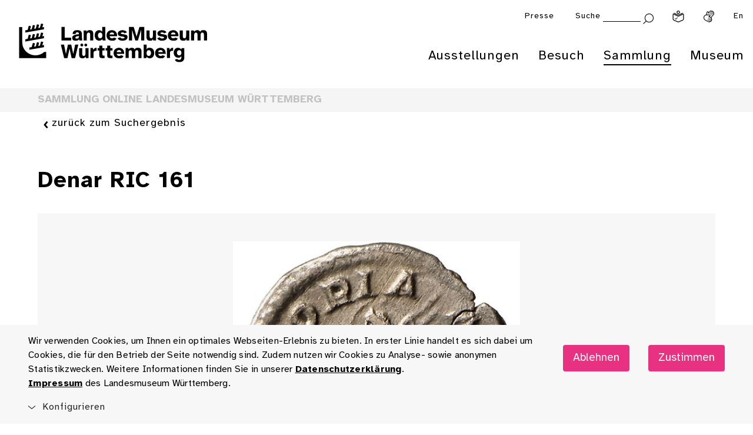

--- FILE ---
content_type: text/html; charset=utf-8
request_url: https://www.landesmuseum-stuttgart.de/sammlung/sammlung-online/dk-details/?dk_object_id=5395
body_size: 10638
content:
<!DOCTYPE html>
<html lang="de">
<head>

<meta charset="utf-8">
<!-- 
	This website is powered by TYPO3 - inspiring people to share!
	TYPO3 is a free open source Content Management Framework initially created by Kasper Skaarhoj and licensed under GNU/GPL.
	TYPO3 is copyright 1998-2026 of Kasper Skaarhoj. Extensions are copyright of their respective owners.
	Information and contribution at https://typo3.org/
-->


<link rel="icon" href="/lmw_relaunch/components/header/assets/favicon_landesmuseum_neu.png" type="image/png">

<meta http-equiv="x-ua-compatible" content="ie=edge">
<meta name="generator" content="TYPO3 CMS">
<meta name="viewport" content="width=device-width, initial-scale=1">
<meta name="description" content="Schlendern Sie digital durch 300.000 Jahre württembergische Kulturgeschichte: Über 10.000 Objekte, Geschichten und Informationen stehen für Sie in unserer Sammlung Online bereit.">
<meta property="og:type" content="website">
<meta property="og:url" content="https://www.landesmuseum-stuttgart.de/sammlung/sammlung-online/dk-details">
<meta property="og:title" content="DK Details">
<meta property="og:description" content="Schlendern Sie digital durch 300.000 Jahre württembergische Kulturgeschichte: Über 10.000 Objekte, Geschichten und Informationen stehen für Sie in unserer Sammlung Online bereit.">
<meta name="twitter:card" content="summary">
<meta name="twitter:site" content="@lmw">
<meta name="twitter:title" content="DK Details">
<meta name="twitter:description" content="Schlendern Sie digital durch 300.000 Jahre württembergische Kulturgeschichte: Über 10.000 Objekte, Geschichten und Informationen stehen für Sie in unserer Sammlung Online bereit.">
<meta property="fb:app_id" content="1116307281872942">


<link rel="stylesheet" href="/typo3temp/assets/css/dfa708fd75bfa3bf7b62d2c65c0849ac.css?1732524369" media="all">
<link rel="stylesheet" href="/lmw_relaunch/lmw_prototype/static/lmw/css/main.css?1768484222" media="all">




<script src="/lmw_relaunch/lmw_prototype/static/lmw/main.js?1768484222" async="async"></script>




<title>Denar RIC 161</title>
<meta property='twitter:title' content='Denar RIC 161'>
<meta property='og:title' content='Denar RIC 161'>
<meta name='description' content='Diese Münze zeigt:
Kopf nach rechts.
Victoria nach links fliegend, hält Diadem mit beiden Händen, rechts und links von ihr ein kleiner Schild, im Feld ein Stern.'>
<meta property='twitter:description' content='Diese Münze zeigt:
Kopf nach rechts.
Victoria nach links fliegend, hält Diadem mit beiden Händen, rechts und links von ihr ein kleiner Schild, im Feld ein Stern.'>
<meta property='og:description' content='Diese Münze zeigt:
Kopf nach rechts.
Victoria nach links fliegend, hält Diadem mit beiden Händen, rechts und links von ihr ein kleiner Schild, im Feld ein Stern.'>
<meta property='twitter:image' content='https://bildarchiv.landesmuseum-stuttgart.de/P/Bildarchiv/152473/152473.jpg'>
<meta property='og:image' content='https://bildarchiv.landesmuseum-stuttgart.de/P/Bildarchiv/152473/152473.jpg'>


<link rel="canonical" href="https://www.landesmuseum-stuttgart.de/sammlung/sammlung-online/dk-details"/>

</head>
<body id="root" style="opacity:0;" data-events="resize" data-resize class="lmw-theme" >
<!-- pid:172-->


        <!--TYPO3SEARCH_end-->
        
            
        <!--Auf allen Seiten einfügen-->
        <div class="cookie-disclaimer-wrap" id="cookie-disclaimer">
            <div class="cookie-disclaimer grid-container">
              <div class="grid-x grid-padding-x align-right align-middle">
                 <div class="small-12 medium-9 large-auto cell small-spacing-xs medium-spacing-none">
                    <p class="hint-text">
                        
                    Wir verwenden Cookies, um Ihnen ein optimales Webseiten-Erlebnis zu bieten. In erster Linie handelt
                    es sich dabei um Cookies, die für den Betrieb der Seite notwendig sind. Zudem nutzen wir Cookies zu
                    Analyse- sowie anonymen Statistikzwecken. Weitere Informationen finden Sie in unserer
                
                        <a title="Datenschutzerklärung" href="/datenschutz">
                            Datenschutzerklärung
                        </a>.<br>
                        <a title="Impressum" href="/impressum">
                            Impressum
                        </a>
                        des Landesmuseum Württemberg.
                    </p>
                 </div>
                 <div class="small-12 medium-3 large-shrink cookie-button-must cell">
                     <button class="button primary small-spacing-s">
                         Ablehnen
                     </button>
                 </div>
                 <div class="small-12 medium-3 large-shrink cookie-button-all cell">
                     <button class="button primary small-spacing-s">
                         Zustimmen
                     </button>
                 </div>
                 <div class="small-12 cell">
                    <div class="cookie-selector">
                       <div class="accordion" data-accordion data-allow-all-closed="true" data-multi-expand="true">
                          <div class='accordion-item' data-accordion-item>
                             <a href='#' class='accordion-title outer-accordion-title'>
                                 <span class="closed-text">Konfigurieren</span>
                                 <span class="open-text">Konfigurieren</span>
                             </a>
                             <div class='accordion-content' data-tab-content>
                                <div class="accordion" data-accordion data-allow-all-closed="true" data-multi-expand="false">
                                   <div class='accordion-item' data-accordion-item>
                                      <a href='#' class='accordion-title'>Notwendige Cookies</a>
                                      <div class="switch">
                                        <input class="switch-input" disabled checked="checked" id="mustHaveCookies" type="checkbox" name="mustHaveCookies" value="1">
                                        <label class="switch-paddle" for="mustHaveCookies">
                                          <span class="show-for-sr">Notwendige Cookies</span>
                                        </label>
                                      </div>
                                      <div class='accordion-content' data-tab-content>
                                         <div class="rte">
                                            <p>
                                                
                    Diese Cookies sind zur Funktion der Webseite erforderlich und können von Ihnen nicht deaktiviert werden.
                    In der Regel werden diese Cookies nur als Reaktion auf von Ihnen getätigte Aktionen gesetzt, z.B. beim
                    Ausfüllen von Formularen. So lassen sich die verschiedenen Anfragen Ihres Browsers einer gemeinsamen Sitzung
                    zuordnen. Dadurch wird ihr Rechner wiedererkannt, wenn Sie auf die Webseite zurückkehren. Sie können Ihren
                    Browser so einstellen, dass dieser Cookies blockiert. Es stehen dann jedoch nicht mehr alle Funktionalitäten
                    dieser Seite zur Verfügung.
                
                                            </p>
                                         </div>
                                      </div>
                                   </div>
                                   <div class='accordion-item' data-accordion-item>
                                      <a href='#' class='accordion-title'>Tracking Cookies</a>
                                      <div class="switch">
                                        <input class="switch-input" id="trackingCookies" type="checkbox" name="trackingCookies" value="2">
                                        <label class="switch-paddle" for="trackingCookies">
                                          <span class="show-for-sr">Tracking Cookies</span>
                                        </label>
                                      </div>
                                      <div class='accordion-content' data-tab-content>
                                         <div class="rte">
                                            <p>
                                                
                    Auf dieser Webseite werden mit Technologien von Matomo / Matomo Tag Manager Daten zu Marketingzwecken
                    gesammelt und anonym gespeichert. Diese Cookies ermöglichen es uns, z.B. Seitenaufrufe und Klicks zu
                    zählen, damit wir die Leistung unserer Webseite messen und verbessern können.
                
                                            </p>
                                         </div>
                                      </div>
                                   </div>
                                   <div class='accordion-item' data-accordion-item>
                                      <a href='#' class='accordion-title'>Cookies von Drittanbietern</a>
                                      <div class="switch">
                                        <input class="switch-input" id="thirdPartyCookies" type="checkbox" name="thirdPartyCookies" value="4">
                                        <label class="switch-paddle" for="thirdPartyCookies">
                                          <span class="show-for-sr">Cookies von Drittanbietern</span>
                                        </label>
                                      </div>
                                      <div class='accordion-content' data-tab-content>
                                         <div class="rte">
                                            <p>
                                                
                    Auf unserer Website sehen Sie eingebettete Videos, die auf unserem Youtube-Kanal hochgeladen wurden.
                    Bei Wiedergabe dieser Videos wird ein Cookie gesetzt, mit dem Youtube ein Profil Ihrer Interessen erstellt.
                
                                            </p>
                                         </div>
                                      </div>
                                   </div>
                                </div>
                                <div class="cookie-button-selection">
                                    <button class="button secondary hollow small-spacing-none">
                                        Gewählten Cookies zustimmen
                                    </button>
                                </div>
                             </div>
                          </div>
                       </div>
                    </div>
                 </div>
              </div>
            </div>
        </div>
    
        
        <div class="off-canvas-wrapper">
            
            <div class="off-canvas position-right" id="offCanvas" data-off-canvas data-trap-focus="true">
                <div class="grid-x grid-padding-x">
                    <div class="cell small-12 withbutton">
                        <button class="close-button" aria-label="Menü schließen" type="button" data-close>
                           <i class="icon icon-schliessen "></i>
                        </button>
                        <ul class="vertical menu drilldown" data-drilldown data-auto-height="true" data-animate-height="true" data-back-button="<li class='js-drilldown-back'><a title='Eine Ebene zurück' tabindex='0'>Zurück</a></li>">
                            
                                <li>
                                    <a title="Ausstellungen" href="https://www.landesmuseum-stuttgart.de/ausstellungen/untermenuebereich-1">Ausstellungen</a>
                                    
                                        <ul class="menu vertical nested">
                                            <li>
                                                
                                                    <a title="Legendäre MeisterWerke" href="https://www.landesmuseum-stuttgart.de/ausstellungen/legendaere-meisterwerke">
                                                        Legendäre MeisterWerke
                                                    </a>
                                                
                                                    <a title="Antike | Kelten | Kunstkammer" href="https://www.landesmuseum-stuttgart.de/ausstellungen/antike-kelten-kunstkammer">
                                                        Antike | Kelten | Kunstkammer
                                                    </a>
                                                
                                                    <a title="Uhren | wiss. Instrumente" href="https://www.landesmuseum-stuttgart.de/ausstellungen/uhren-wiss-instrumente">
                                                        Uhren | wiss. Instrumente
                                                    </a>
                                                
                                                    <a title="Glas aus 4 Jahrtausenden" href="https://www.landesmuseum-stuttgart.de/ausstellungen/glas">
                                                        Glas aus 4 Jahrtausenden
                                                    </a>
                                                
                                                    <a title="Musikinstrumente" href="https://www.landesmuseum-stuttgart.de/ausstellungen/musikinstrumente">
                                                        Musikinstrumente
                                                    </a>
                                                
                                                
                                                    <a title="Die Sammlung Hohenzollern" href="https://www.landesmuseum-stuttgart.de/ausstellungen/sammlung-hohenzollern">
                                                        Die Sammlung Hohenzollern
                                                    </a>
                                                
                                                    <a title="ZeitReise Keltenland" href="https://www.landesmuseum-stuttgart.de/ausstellungen/zeitreise-keltenland">
                                                        ZeitReise Keltenland
                                                    </a>
                                                
                                                    <a title="Rückblick" href="https://www.landesmuseum-stuttgart.de/ausstellungen/rueckblick">
                                                        Rückblick
                                                    </a>
                                                
                                                    <a title="Weltkulturerbe" href="https://www.landesmuseum-stuttgart.de/ausstellungen/weltkulturerbe">
                                                        Weltkulturerbe
                                                    </a>
                                                
                                            </li>
                                        </ul>
                                    
                                </li>
                            
                                <li>
                                    <a title="Besuch" href="https://www.landesmuseum-stuttgart.de/besuch/besuchsinformationen">Besuch</a>
                                    
                                        <ul class="menu vertical nested">
                                            <li>
                                                
                                                    <a title="Öffnungszeiten &amp; Preise" href="https://www.landesmuseum-stuttgart.de/besuch/besuchsinformationen">
                                                        Öffnungszeiten &amp; Preise
                                                    </a>
                                                
                                                    <a title="Tickets" href="https://www.landesmuseum-stuttgart.de/tickets">
                                                        Tickets
                                                    </a>
                                                
                                                    <a title="Veranstaltungskalender" href="https://www.landesmuseum-stuttgart.de/besuch/veranstaltungen">
                                                        Veranstaltungskalender
                                                    </a>
                                                
                                                    <a title="Führungen" href="https://www.landesmuseum-stuttgart.de/besuch/fuehrungen">
                                                        Führungen
                                                    </a>
                                                
                                                    <a title="Dürnitz | Café, Lounge &amp; Shop" href="https://www.landesmuseum-stuttgart.de/besuch/duernitz-kulturlounge">
                                                        Dürnitz | Café, Lounge &amp; Shop
                                                    </a>
                                                
                                                
                                                    <a title="Barrierefrei" href="https://www.landesmuseum-stuttgart.de/besuch/barrierefrei">
                                                        Barrierefrei
                                                    </a>
                                                
                                                    <a title="App" href="https://www.landesmuseum-stuttgart.de/app">
                                                        App
                                                    </a>
                                                
                                                    <a title="Digitaler Besuch" href="https://www.landesmuseum-stuttgart.de/besuch/digitaler-besuch">
                                                        Digitaler Besuch
                                                    </a>
                                                
                                                    <a title="Kita &amp; Schule" href="https://www.landesmuseum-stuttgart.de/besuch/kita-schule">
                                                        Kita &amp; Schule
                                                    </a>
                                                
                                            </li>
                                        </ul>
                                    
                                </li>
                            
                                <li>
                                    <a title="Sammlung" href="https://www.landesmuseum-stuttgart.de/sammlung/archaeologie">Sammlung</a>
                                    
                                        <ul class="menu vertical nested">
                                            <li>
                                                
                                                    <a title="Sammlung Online" href="https://www.landesmuseum-stuttgart.de/sammlung/sammlung-online">
                                                        Sammlung Online
                                                    </a>
                                                
                                                    <a title="Archäologie" href="https://www.landesmuseum-stuttgart.de/sammlung/archaeologie">
                                                        Archäologie
                                                    </a>
                                                
                                                    <a title="Kunst- und Kulturgeschichte" href="https://www.landesmuseum-stuttgart.de/sammlung/kunst-und-kulturgeschichte">
                                                        Kunst- und Kulturgeschichte
                                                    </a>
                                                
                                                    <a title="Populär- und Alltagskultur" href="https://www.landesmuseum-stuttgart.de/sammlung/populaer-und-alltagskultur">
                                                        Populär- und Alltagskultur
                                                    </a>
                                                
                                                    <a title="Restaurierung" href="https://www.landesmuseum-stuttgart.de/sammlung/restaurierung">
                                                        Restaurierung
                                                    </a>
                                                
                                                
                                                    <a title="Forschungsprojekte" href="https://www.landesmuseum-stuttgart.de/sammlung/forschungsprojekte">
                                                        Forschungsprojekte
                                                    </a>
                                                
                                                    <a title="Provenienzforschung" href="https://www.landesmuseum-stuttgart.de/sammlung/provenienzforschung">
                                                        Provenienzforschung
                                                    </a>
                                                
                                                    <a title="Leihverkehr" href="https://www.landesmuseum-stuttgart.de/sammlung/leihverkehr">
                                                        Leihverkehr
                                                    </a>
                                                
                                                    <a title="Bilderservice &amp; Bibliothek" href="https://www.landesmuseum-stuttgart.de/sammlung/bilderservice-bibliothek">
                                                        Bilderservice &amp; Bibliothek
                                                    </a>
                                                
                                            </li>
                                        </ul>
                                    
                                </li>
                            
                                <li>
                                    <a title="Museum" href="https://www.landesmuseum-stuttgart.de/museum/ueber-das-museum">Museum</a>
                                    
                                        <ul class="menu vertical nested">
                                            <li>
                                                
                                                    <a title="Über das Museum" href="https://www.landesmuseum-stuttgart.de/museum/ueber-das-museum">
                                                        Über das Museum
                                                    </a>
                                                
                                                    <a title="Altes Schloss" href="https://www.landesmuseum-stuttgart.de/museum/altes-schloss">
                                                        Altes Schloss
                                                    </a>
                                                
                                                    <a title="Raumvermietung" href="https://www.landesmuseum-stuttgart.de/museum/raumvermietung">
                                                        Raumvermietung
                                                    </a>
                                                
                                                    <a title="Team" href="https://www.landesmuseum-stuttgart.de/museum/team">
                                                        Team
                                                    </a>
                                                
                                                    <a title="Stellenangebote" href="https://www.landesmuseum-stuttgart.de/museum/stellenangebote">
                                                        Stellenangebote
                                                    </a>
                                                
                                                    <a title="Spenden &amp; Fördern" href="https://www.landesmuseum-stuttgart.de/museum/spenden-foerdern">
                                                        Spenden &amp; Fördern
                                                    </a>
                                                
                                                    <a title="Fördergesellschaft" href="https://www.landesmuseum-stuttgart.de/museum/foerdergesellschaft">
                                                        Fördergesellschaft
                                                    </a>
                                                
                                                
                                                    <a title="Kindermuseum Junges Schloss" href="https://www.landesmuseum-stuttgart.de/museum/kindermuseum-junges-schloss">
                                                        Kindermuseum Junges Schloss
                                                    </a>
                                                
                                                    <a title="Museum der Alltagskultur" href="https://www.museum-der-alltagskultur.de/">
                                                        Museum der Alltagskultur
                                                    </a>
                                                
                                                    <a title="Zweigmuseen" href="https://www.landesmuseum-stuttgart.de/museum/zweigmuseen">
                                                        Zweigmuseen
                                                    </a>
                                                
                                                    <a title="Landesstelle für Museen Baden-Württemberg" href="https://www.landesstelle.de/" rel="noreferrer">
                                                        Landesstelle für Museen Baden-Württemberg
                                                    </a>
                                                
                                                    <a title="Landesstelle für Alltagskultur" href="https://www.landesmuseum-stuttgart.de/museum/landesstelle-fuer-alltagskultur">
                                                        Landesstelle für Alltagskultur
                                                    </a>
                                                
                                                    <a title="Zentrum für Kulturelle Teilhabe Baden-Württemberg" href="https://kulturelle-teilhabe-bw.de/" rel="noreferrer">
                                                        Zentrum für Kulturelle Teilhabe Baden-Württemberg
                                                    </a>
                                                
                                            </li>
                                        </ul>
                                    
                                </li>
                            
                        </ul>
                        
    

    
    

    <ul class="vertical menu drilldown"><li><a title="Presse" href="https://www.landesmuseum-stuttgart.de/presse-1">Presse</a></li></ul>


                    </div>
                    <div class="teaser-column cell">
                        
                        <div class="header-teaser grid-container grid-container-padded" data-teaser-url="https://www.landesmuseum-stuttgart.de/offcanvas-teaser">
                        </div>
                    </div>
                </div>
            </div>
    
            <div class="off-canvas-content" data-off-canvas-content>
                
        
        
                
                
                
            

        <div id="top"></div><!-- anchor for scroll-top, root just does not sound right -->
        <header class="main-head">
           <div class="app-banner hide-for-medium" style="display:none;">
              <div class="grid-x align-middle">
                 <div class="shrink cell"><a href="#" class="remove"><i class="icon icon-schliessen"></i></a></div>
                 <div class="shrink cell"><img src="/components/app-banner/assets/app-banner.png" alt="Landesmuseum Württemberg" /></div>
                 <div class="text-wrap shrink cell">
                    <div class="headline h4">LMW App</div>
                    <p>Ihr digitaler Museumsbegleiter</p>
                 </div>
                 <div class="button-wrap shrink cell"><a class="button primary small-spacing-none" target="_blank" href="https://lmw.fluxguide.com/fluxguide/appstore">anzeigen</a></div>
              </div>
           </div>
            
            <div class="header-wrap section">
                <div class="grid-container-fluid">
                    <div class="grid-x grid-padding-x align-justify align-top">
                        <div class="logo-wrap cell small-3 medium-4 menu-entry">
                            <div class="logo grid-x">
                                    
                                        <a aria-label="Startseite des Landesmuseums Baden-Württemberg" class="lmw-noborder" href="https://www.landesmuseum-stuttgart.de/">
                                            <img class="logo-trademark cell align-self-top" alt="Landesmuseum Württemberg" src="/components/header/assets/lmw-bildmarke.png" width="443" height="571" />
                                            <img class="logo-claim cell align-self-top" alt="Landesmuseum Württemberg" src="/components/header/assets/lmw-logo-claim.svg" width="1115" height="231" />
                                        </a>
                                    
                                    
                                    
                                </div>
                            
                        </div>
                        
                
                        <div class="dropdown-menu-docking-point cell small-9 medium-8">
                            <div class="grid-x grid-padding-x align-right">
                                
                                     <!--Top-Navigation for lmw & maw-->
                                     <nav class="top-navigation cell small-12" aria-label="Top Navigation">
                                        <div class="grid-x grid-padding-x align-right">
                                            <div class="offcanvas-trigger-wrap cell shrink hide-for-medium">
                                                <button type="button" aria-label="Menü öffnen" data-toggle="offCanvas">
        <i class='icon icon-burger'></i>
    </button>
                                            </div>
                                            
    

    
    

    <div class="cell shrink hide-for-small show-for-medium"><a title="Presse" href="https://www.landesmuseum-stuttgart.de/presse-1">Presse</a></div>


                                            <div class="cell shrink search-wrap">
                                                <div class="hide-for-small show-for-large">
                                                    
                                                    
                                                    
        
            

        
        <form method="post" id="tx_indexedsearchbox" action="
            /suche?tx_indexedsearch_pi2%5Baction%5D=search&amp;tx_indexedsearch_pi2%5Bcontroller%5D=Search&amp;cHash=127e9b85d1f0e86d701a10c804ef2d6c
        ">

            <div class="tx-indexedsearch-hidden-fields">
                <input type="hidden" name="tx_indexedsearch_pi2[search][_sections]" value="0">
                <input id="tx_indexedsearchbox_freeIndexUid" type="hidden" name="tx_indexedsearch_pi2[search][_freeIndexUid]" value="_">
                <input id="tx_indexedsearchbox_pointer" type="hidden" name="tx_indexedsearch_pi2[search][pointer]" value="0">
                <input type="hidden" name="tx_indexedsearch_pi2[search][ext]" value="">
                <input type="hidden" name="tx_indexedsearch_pi2[search][searchType]" value="1">
                <input type="hidden" name="tx_indexedsearch_pi2[search][defaultOperand]" value="0">
                <input type="hidden" name="tx_indexedsearch_pi2[search][mediaType]" value="0">
                <input type="hidden" name="tx_indexedsearch_pi2[search][sortOrder]" value="rank_first">
                <input type="hidden" name="tx_indexedsearch_pi2[search][group]" value="0">
                <input type="hidden" name="tx_indexedsearch_pi2[search][languageUid]" value="0">
                <input type="hidden" name="tx_indexedsearch_pi2[search][desc]" value="0">
                <input type="hidden" name="tx_indexedsearch_pi2[search][numberOfResults]" value="10,25,50,100">
                <input type="hidden" name="tx_indexedsearch_pi2[search][extendedSearch]" value="">
            </div>

            <label for="suchbegriff">Suche</label>
            <input class="searchinput" id="suchbegriff" type="text" name="tx_indexedsearch_pi2[search][sword]">
            <button type="submit" value="Submit" aria-label="Suche abschicken">
                
        <i class='icon icon-lupe'></i>
    
            </button>

        </form>

                                                       
        
    
                                                </div>
                                                <a class="show-for-small hide-for-large" title="Suche" href="https://www.landesmuseum-stuttgart.de/suche">
                                                    
        <i class='icon icon-lupe'></i>
    
                                                </a>
                                            </div>
                                            
                                                
                                                    <div class="cell shrink">
                                                        <a aria-label="Leichte Sprache" class="iconlink" href="https://www.landesmuseum-stuttgart.de/leichte-sprache">
                                                            <img src="/components/header/assets/leichte-sprache.svg" alt="">
                                                        </a>
                                                    </div>
                                                
                                                
                                                    <div class="cell shrink">
                                                        <a aria-label="Gebärdensprache" class="iconlink" href="https://www.landesmuseum-stuttgart.de/deutsche-gebaerdensprache">
                                                            <img src="/components/header/assets/gebaerdensprache.svg" alt="">
                                                        </a>
                                                    </div>
                                                
                                            
                                            
                                                
                                                
                                                    <div class="cell shrink lang">
                                                        
                                                        
                                                            
                                                        
                                                        <a aria-label="Englisch " href="https://www.landesmuseum-stuttgart.de/en/visit/visitor-information">En</a>
                                                    </div>
                                                
                                            
                                        </div>
                                    </nav>
                                
                                <nav class="main-navigation cell small-12 show-for-medium" aria-label="Hauptnavigation">
                                    <ul class="dropdown menu grid-x grid-padding-x align-justify" data-dropdown-menu data-click-open="true" data-disable-hover="true">
                                        
                                            <li class="
                                                menu-entry is-dropdown-submenu-parent cell shrink
                                                
                                            ">
                                                <a title="Ausstellungen" href="https://www.landesmuseum-stuttgart.de/ausstellungen/untermenuebereich-1">Ausstellungen</a>
                                                
                                                    <ul class="menu submenu is-dropdown-submenu">
                                                        <li>
                                                            <div class="grid-x grid-padding-x">
                                                                <div class="sub-menu-entries cell small-8">
                                                                    <div class="grid-x grid-margin-x">
                                                                        <div class="menu-column cell small-6">
                                                                            
                                                                                <div class="cell shrink">
                                                                                    <a class="light iconright small-spacing-none" title="Legendäre MeisterWerke" href="https://www.landesmuseum-stuttgart.de/ausstellungen/legendaere-meisterwerke">
                                                                                        Legendäre MeisterWerke
                                                                                    </a>
                                                                                </div>
                                                                            
                                                                                <div class="cell shrink">
                                                                                    <a class="light iconright small-spacing-none" title="Antike | Kelten | Kunstkammer" href="https://www.landesmuseum-stuttgart.de/ausstellungen/antike-kelten-kunstkammer">
                                                                                        Antike | Kelten | Kunstkammer
                                                                                    </a>
                                                                                </div>
                                                                            
                                                                                <div class="cell shrink">
                                                                                    <a class="light iconright small-spacing-none" title="Uhren | wiss. Instrumente" href="https://www.landesmuseum-stuttgart.de/ausstellungen/uhren-wiss-instrumente">
                                                                                        Uhren | wiss. Instrumente
                                                                                    </a>
                                                                                </div>
                                                                            
                                                                                <div class="cell shrink">
                                                                                    <a class="light iconright small-spacing-none" title="Glas aus 4 Jahrtausenden" href="https://www.landesmuseum-stuttgart.de/ausstellungen/glas">
                                                                                        Glas aus 4 Jahrtausenden
                                                                                    </a>
                                                                                </div>
                                                                            
                                                                                <div class="cell shrink">
                                                                                    <a class="light iconright small-spacing-none" title="Musikinstrumente" href="https://www.landesmuseum-stuttgart.de/ausstellungen/musikinstrumente">
                                                                                        Musikinstrumente
                                                                                    </a>
                                                                                </div>
                                                                            
                                                                        </div>
                                                                        <div class="menu-column cell small-6">
                                                                            
                                                                                <div class="cell shrink">
                                                                                    <a class="light iconright small-spacing-none" title="Die Sammlung Hohenzollern" href="https://www.landesmuseum-stuttgart.de/ausstellungen/sammlung-hohenzollern">
                                                                                        Die Sammlung Hohenzollern
                                                                                    </a>
                                                                                </div>
                                                                            
                                                                                <div class="cell shrink">
                                                                                    <a class="light iconright small-spacing-none" title="ZeitReise Keltenland" href="https://www.landesmuseum-stuttgart.de/ausstellungen/zeitreise-keltenland">
                                                                                        ZeitReise Keltenland
                                                                                    </a>
                                                                                </div>
                                                                            
                                                                                <div class="cell shrink">
                                                                                    <a class="light iconright small-spacing-none" title="Rückblick" href="https://www.landesmuseum-stuttgart.de/ausstellungen/rueckblick">
                                                                                        Rückblick
                                                                                    </a>
                                                                                </div>
                                                                            
                                                                                <div class="cell shrink">
                                                                                    <a class="light iconright small-spacing-none" title="Weltkulturerbe" href="https://www.landesmuseum-stuttgart.de/ausstellungen/weltkulturerbe">
                                                                                        Weltkulturerbe
                                                                                    </a>
                                                                                </div>
                                                                            
                                                                        </div>
                                                                    </div>
                                                                </div>
                                                                <div class="teaser-column cell small-4">
                                                                    <div class="header-teaser grid-container grid-container-padded"
                                                                         data-teaser-url="https://www.landesmuseum-stuttgart.de/ausstellungen/untermenuebereich-teaser"
                                                                    >
                                                                    </div>
                                                                </div>
                                                            </div>
                                                        </li>
                                                    </ul>
                                                
                                            </li>
                                        
                                            <li class="
                                                menu-entry is-dropdown-submenu-parent cell shrink
                                                
                                            ">
                                                <a title="Besuch" href="https://www.landesmuseum-stuttgart.de/besuch/besuchsinformationen">Besuch</a>
                                                
                                                    <ul class="menu submenu is-dropdown-submenu">
                                                        <li>
                                                            <div class="grid-x grid-padding-x">
                                                                <div class="sub-menu-entries cell small-8">
                                                                    <div class="grid-x grid-margin-x">
                                                                        <div class="menu-column cell small-6">
                                                                            
                                                                                <div class="cell shrink">
                                                                                    <a class="light iconright small-spacing-none" title="Öffnungszeiten &amp; Preise" target="_top" href="https://www.landesmuseum-stuttgart.de/besuch/besuchsinformationen">
                                                                                        Öffnungszeiten &amp; Preise
                                                                                    </a>
                                                                                </div>
                                                                            
                                                                                <div class="cell shrink">
                                                                                    <a class="light iconright small-spacing-none" title="Tickets" href="https://www.landesmuseum-stuttgart.de/tickets">
                                                                                        Tickets
                                                                                    </a>
                                                                                </div>
                                                                            
                                                                                <div class="cell shrink">
                                                                                    <a class="light iconright small-spacing-none" title="Veranstaltungskalender" href="https://www.landesmuseum-stuttgart.de/besuch/veranstaltungen">
                                                                                        Veranstaltungskalender
                                                                                    </a>
                                                                                </div>
                                                                            
                                                                                <div class="cell shrink">
                                                                                    <a class="light iconright small-spacing-none" title="Führungen" href="https://www.landesmuseum-stuttgart.de/besuch/fuehrungen">
                                                                                        Führungen
                                                                                    </a>
                                                                                </div>
                                                                            
                                                                                <div class="cell shrink">
                                                                                    <a class="light iconright small-spacing-none" title="Dürnitz | Café, Lounge &amp; Shop" href="https://www.landesmuseum-stuttgart.de/besuch/duernitz-kulturlounge">
                                                                                        Dürnitz | Café, Lounge &amp; Shop
                                                                                    </a>
                                                                                </div>
                                                                            
                                                                        </div>
                                                                        <div class="menu-column cell small-6">
                                                                            
                                                                                <div class="cell shrink">
                                                                                    <a class="light iconright small-spacing-none" title="Barrierefrei" href="https://www.landesmuseum-stuttgart.de/besuch/barrierefrei">
                                                                                        Barrierefrei
                                                                                    </a>
                                                                                </div>
                                                                            
                                                                                <div class="cell shrink">
                                                                                    <a class="light iconright small-spacing-none" title="App" href="https://www.landesmuseum-stuttgart.de/app">
                                                                                        App
                                                                                    </a>
                                                                                </div>
                                                                            
                                                                                <div class="cell shrink">
                                                                                    <a class="light iconright small-spacing-none" title="Digitaler Besuch" href="https://www.landesmuseum-stuttgart.de/besuch/digitaler-besuch">
                                                                                        Digitaler Besuch
                                                                                    </a>
                                                                                </div>
                                                                            
                                                                                <div class="cell shrink">
                                                                                    <a class="light iconright small-spacing-none" title="Kita &amp; Schule" href="https://www.landesmuseum-stuttgart.de/besuch/kita-schule">
                                                                                        Kita &amp; Schule
                                                                                    </a>
                                                                                </div>
                                                                            
                                                                        </div>
                                                                    </div>
                                                                </div>
                                                                <div class="teaser-column cell small-4">
                                                                    <div class="header-teaser grid-container grid-container-padded"
                                                                         data-teaser-url="https://www.landesmuseum-stuttgart.de/besuch/untermenuebereich-teaser"
                                                                    >
                                                                    </div>
                                                                </div>
                                                            </div>
                                                        </li>
                                                    </ul>
                                                
                                            </li>
                                        
                                            <li class="
                                                menu-entry is-dropdown-submenu-parent cell shrink
                                                current
                                            ">
                                                <a title="Sammlung" href="https://www.landesmuseum-stuttgart.de/sammlung/archaeologie">Sammlung</a>
                                                
                                                    <ul class="menu submenu is-dropdown-submenu">
                                                        <li>
                                                            <div class="grid-x grid-padding-x">
                                                                <div class="sub-menu-entries cell small-8">
                                                                    <div class="grid-x grid-margin-x">
                                                                        <div class="menu-column cell small-6">
                                                                            
                                                                                <div class="cell shrink">
                                                                                    <a class="light iconright small-spacing-none" title="Sammlung Online" href="https://www.landesmuseum-stuttgart.de/sammlung/sammlung-online">
                                                                                        Sammlung Online
                                                                                    </a>
                                                                                </div>
                                                                            
                                                                                <div class="cell shrink">
                                                                                    <a class="light iconright small-spacing-none" title="Archäologie" href="https://www.landesmuseum-stuttgart.de/sammlung/archaeologie">
                                                                                        Archäologie
                                                                                    </a>
                                                                                </div>
                                                                            
                                                                                <div class="cell shrink">
                                                                                    <a class="light iconright small-spacing-none" title="Kunst- und Kulturgeschichte" href="https://www.landesmuseum-stuttgart.de/sammlung/kunst-und-kulturgeschichte">
                                                                                        Kunst- und Kulturgeschichte
                                                                                    </a>
                                                                                </div>
                                                                            
                                                                                <div class="cell shrink">
                                                                                    <a class="light iconright small-spacing-none" title="Populär- und Alltagskultur" href="https://www.landesmuseum-stuttgart.de/sammlung/populaer-und-alltagskultur">
                                                                                        Populär- und Alltagskultur
                                                                                    </a>
                                                                                </div>
                                                                            
                                                                                <div class="cell shrink">
                                                                                    <a class="light iconright small-spacing-none" title="Restaurierung" href="https://www.landesmuseum-stuttgart.de/sammlung/restaurierung">
                                                                                        Restaurierung
                                                                                    </a>
                                                                                </div>
                                                                            
                                                                        </div>
                                                                        <div class="menu-column cell small-6">
                                                                            
                                                                                <div class="cell shrink">
                                                                                    <a class="light iconright small-spacing-none" title="Forschungsprojekte" href="https://www.landesmuseum-stuttgart.de/sammlung/forschungsprojekte">
                                                                                        Forschungsprojekte
                                                                                    </a>
                                                                                </div>
                                                                            
                                                                                <div class="cell shrink">
                                                                                    <a class="light iconright small-spacing-none" title="Provenienzforschung" href="https://www.landesmuseum-stuttgart.de/sammlung/provenienzforschung">
                                                                                        Provenienzforschung
                                                                                    </a>
                                                                                </div>
                                                                            
                                                                                <div class="cell shrink">
                                                                                    <a class="light iconright small-spacing-none" title="Leihverkehr" href="https://www.landesmuseum-stuttgart.de/sammlung/leihverkehr">
                                                                                        Leihverkehr
                                                                                    </a>
                                                                                </div>
                                                                            
                                                                                <div class="cell shrink">
                                                                                    <a class="light iconright small-spacing-none" title="Bilderservice &amp; Bibliothek" href="https://www.landesmuseum-stuttgart.de/sammlung/bilderservice-bibliothek">
                                                                                        Bilderservice &amp; Bibliothek
                                                                                    </a>
                                                                                </div>
                                                                            
                                                                        </div>
                                                                    </div>
                                                                </div>
                                                                <div class="teaser-column cell small-4">
                                                                    <div class="header-teaser grid-container grid-container-padded"
                                                                         data-teaser-url="https://www.landesmuseum-stuttgart.de/sammlung/untermenuebereich-teaser"
                                                                    >
                                                                    </div>
                                                                </div>
                                                            </div>
                                                        </li>
                                                    </ul>
                                                
                                            </li>
                                        
                                            <li class="
                                                menu-entry is-dropdown-submenu-parent cell shrink
                                                
                                            ">
                                                <a title="Museum" href="https://www.landesmuseum-stuttgart.de/museum/ueber-das-museum">Museum</a>
                                                
                                                    <ul class="menu submenu is-dropdown-submenu">
                                                        <li>
                                                            <div class="grid-x grid-padding-x">
                                                                <div class="sub-menu-entries cell small-8">
                                                                    <div class="grid-x grid-margin-x">
                                                                        <div class="menu-column cell small-6">
                                                                            
                                                                                <div class="cell shrink">
                                                                                    <a class="light iconright small-spacing-none" title="Über das Museum" href="https://www.landesmuseum-stuttgart.de/museum/ueber-das-museum">
                                                                                        Über das Museum
                                                                                    </a>
                                                                                </div>
                                                                            
                                                                                <div class="cell shrink">
                                                                                    <a class="light iconright small-spacing-none" title="Altes Schloss" href="https://www.landesmuseum-stuttgart.de/museum/altes-schloss">
                                                                                        Altes Schloss
                                                                                    </a>
                                                                                </div>
                                                                            
                                                                                <div class="cell shrink">
                                                                                    <a class="light iconright small-spacing-none" title="Raumvermietung" href="https://www.landesmuseum-stuttgart.de/museum/raumvermietung">
                                                                                        Raumvermietung
                                                                                    </a>
                                                                                </div>
                                                                            
                                                                                <div class="cell shrink">
                                                                                    <a class="light iconright small-spacing-none" title="Team" href="https://www.landesmuseum-stuttgart.de/museum/team">
                                                                                        Team
                                                                                    </a>
                                                                                </div>
                                                                            
                                                                                <div class="cell shrink">
                                                                                    <a class="light iconright small-spacing-none" title="Stellenangebote" href="https://www.landesmuseum-stuttgart.de/museum/stellenangebote">
                                                                                        Stellenangebote
                                                                                    </a>
                                                                                </div>
                                                                            
                                                                                <div class="cell shrink">
                                                                                    <a class="light iconright small-spacing-none" title="Spenden &amp; Fördern" href="https://www.landesmuseum-stuttgart.de/museum/spenden-foerdern">
                                                                                        Spenden &amp; Fördern
                                                                                    </a>
                                                                                </div>
                                                                            
                                                                                <div class="cell shrink">
                                                                                    <a class="light iconright small-spacing-none" title="Fördergesellschaft" href="https://www.landesmuseum-stuttgart.de/museum/foerdergesellschaft">
                                                                                        Fördergesellschaft
                                                                                    </a>
                                                                                </div>
                                                                            
                                                                        </div>
                                                                        <div class="menu-column cell small-6">
                                                                            
                                                                                <div class="cell shrink">
                                                                                    <a class="light iconright small-spacing-none" title="Kindermuseum Junges Schloss" href="https://www.landesmuseum-stuttgart.de/museum/kindermuseum-junges-schloss">
                                                                                        Kindermuseum Junges Schloss
                                                                                    </a>
                                                                                </div>
                                                                            
                                                                                <div class="cell shrink">
                                                                                    <a class="light iconright small-spacing-none" title="Museum der Alltagskultur" target="_blank" href="https://www.museum-der-alltagskultur.de/">
                                                                                        Museum der Alltagskultur
                                                                                    </a>
                                                                                </div>
                                                                            
                                                                                <div class="cell shrink">
                                                                                    <a class="light iconright small-spacing-none" title="Zweigmuseen" href="https://www.landesmuseum-stuttgart.de/museum/zweigmuseen">
                                                                                        Zweigmuseen
                                                                                    </a>
                                                                                </div>
                                                                            
                                                                                <div class="cell shrink">
                                                                                    <a class="light iconright small-spacing-none" title="Landesstelle für Museen Baden-Württemberg" target="_blank" href="https://www.landesstelle.de/" rel="noreferrer">
                                                                                        Landesstelle für Museen Baden-Württemberg
                                                                                    </a>
                                                                                </div>
                                                                            
                                                                                <div class="cell shrink">
                                                                                    <a class="light iconright small-spacing-none" title="Landesstelle für Alltagskultur" href="https://www.landesmuseum-stuttgart.de/museum/landesstelle-fuer-alltagskultur">
                                                                                        Landesstelle für Alltagskultur
                                                                                    </a>
                                                                                </div>
                                                                            
                                                                                <div class="cell shrink">
                                                                                    <a class="light iconright small-spacing-none" title="Zentrum für Kulturelle Teilhabe Baden-Württemberg" target="_blank" href="https://kulturelle-teilhabe-bw.de/" rel="noreferrer">
                                                                                        Zentrum für Kulturelle Teilhabe Baden-Württemberg
                                                                                    </a>
                                                                                </div>
                                                                            
                                                                        </div>
                                                                    </div>
                                                                </div>
                                                                <div class="teaser-column cell small-4">
                                                                    <div class="header-teaser grid-container grid-container-padded"
                                                                         data-teaser-url="https://www.landesmuseum-stuttgart.de/museum/untermenuebereich-teaser"
                                                                    >
                                                                    </div>
                                                                </div>
                                                            </div>
                                                        </li>
                                                    </ul>
                                                
                                            </li>
                                        
                                    </ul>
                                </nav>
                            </div>
                        </div>
                    </div>
                </div>
            </div>
        </header>
    
                <main>
                    
                    <!--TYPO3SEARCH_begin-->
                    
                        
<!-- c8618 initium-->
    
        

            
                
                    
                    
                    

                    

                    
                    
                    
                    
                        
                                <div class="section md-detail small-spacing-xl"
                                  data-object-id="5395"
                                  data-list-search-url="https://www.landesmuseum-stuttgart.de/sammlung/sammlung-online/dk-liste"
                                  data-text-rights = "Herkunft/Rechte:"
                                  data-text-about = "Über das Objekt"
                                  data-text-inventorynumber = "Inventarnummer"
                                  data-text-material = "Material und Technik"
                                  data-text-dimensions = "Maße"
                                  data-text-inscription = "Beschriftung"
                                  data-text-patron = "Werden Sie Pate"
                                  data-text-patron-link = "#"
                                  data-text-classification = "Einordnung"
                                  data-text-classification-text = "Kurze Erläuterung wie das hier funktioniert."
                                  data-text-tags = "Schlagworte"
                                  data-text-place = "Ort"
                                  data-text-tag-search = "Objekte anzeigen"
                                  data-text-literature = "Literatur"
                                  data-text-collections = "Sammlungen"
                                  data-text-series = "Teil von:"
                                  data-text-series-link = "/sammlung/sammlung-online?%27%27=&amp;cHash=0614f52b9fb389f442f16fd8f0cd890b"
                                  data-text-series-link-text = "Zur Übersicht"
                                  data-text-place-classification = "Ortsbezug"
                                  data-text-place-classification-text = ""
                                  data-text-downloads = "Downloads und Lizenzen"
                                  data-text-images = "Bilder bestellen"
                                  data-text-feedback = "Kontakt und Feedback"
                                  data-text-links="Links"
                                  >
                                  <div class="gray-block small-spacing-xs">
                                     <div class="grid-container grid-container-padded">
                                        <div class="grid-x grid-padding-x align-center">
                                             <div class="cell small-12">
                                                Sammlung online Landesmuseum Württemberg
                                             </div>
                                          </div>
                                     </div>
                                  </div>
                                  <div class="grid-container grid-container-padded">
                                     <div class="grid-x grid-padding-x align-center">
                                          <div class="cell small-12">
                                             <div class="column-control-container grid-padding-x grid-x">
                                                 <div class="backlink cell small-12">
                                                    <a class="coll-link iconleft light small-spacing-l" href="https://www.landesmuseum-stuttgart.de/sammlung/sammlung-online/dk-liste" title="Zurück zum Suchergebnis">
                                                        zurück zum Suchergebnis <i class="icon icon-arrow-left "></i>
                                                    </a>                        
                                                 </div>
                                                 <div class="detail-content cell small-12">
                                                    <!--stuff goes here.-->
                                                 </div>
                                             </div>
                                          </div>
                                       </div>
                                    </div>
                                  <div class="accordion-contents downloads hide" aria-hidden="true">
                                     <div class="rte small-spacing-s">
                                        <p>Das Landesmuseum Württemberg stellt alle in der Online-Sammlung publizierten Objektdaten (Bilder und Metadaten) für eine Nachnutzung und Weiterverwendung frei. Dafür nutzen wir vor allem die Creative-Commons-Lizenz <a href="https://creativecommons.org/licenses/by/4.0/deed.de" target="_blank">CC-BY-SA 4.0</a>. Sie dürfen unter Nennung des Rechteinhabers ohne Nachfrage:</p>
                                        <ul>
                                           <li>teilen (übertragen, verbreiten, kopieren)</li>
                                           <li>nutzen (für alle Zwecke, auch kommerziell, z.B. für die Schule, Forschung, Lehre, Publikationen)</li>
                                           <li>bearbeiten (z.B. verändern, mit anderen Inhalten kombinieren, auch um etwas Neues zu erschaffen).</li>
                                        </ul>
                                     </div>
                                  </div>
                                  <div class="accordion-contents images hide" aria-hidden="true">
                                    <div class="rte small-spacing-s">
                                        <p>Wenn Sie Bilder in größerer Auflösung oder weitere Ansichten bestellen möchten, besuchen Sie bitte die Seite <a href="https://www.landesmuseum-stuttgart.de/sammlung/bilderservice/" target="_blank">Bilderservice</a> auf unserer Website. Hier finden Sie das Bestellformular sowie die Ansprechpartner*innen zu den einzelnen Sammlungen und weitere Informationen.</p>
                                    </div>
                                  </div>
                                  <div class="accordion-contents feedback hide" aria-hidden="true">
                                     <div class="rte small-spacing-s">
                                        <p>Sie haben Fragen, Informationen oder Kommentare zu dem Objekt? Dann wenden Sie sich gerne per <a class="generated-mailto iconleft" title="Schreiben Sie eine E-Mail." href="mailto:digital@landesmuseum-stuttgart.de?subject=Sammlung%20Online%20Marmorskulptur%20der%20%E2%80%9EPsyche%E2%80%9C%202017-11&amp;body=http%3A%2F%2Flmw-relaunch.preview.pointslab.org%2Fcomponents%2Fmuseum_digital%2Fdetail%2Ftemplates%2F"><i class="icon icon-news-mail"></i>Mail</a> an uns.</p>
                                     </div>
                                  </div>
                                </div>
                            
                    
                
            
        
    
<!-- c8618 finis-->


                    
                    <!--TYPO3SEARCH_end-->
                </main>
                
        
                <footer class="new">
                    <div class="grid-container">
                        <nav class="social-navigation grid-x grid-padding-x align-center align-middle" aria-label="Social Media Navigation und Links">
                            
        
        
        
        
            
        
        
            <div class="some-buttons cell large-shrink medium-spacing-l">
        
        
        
                <div class="some-holder grid-x grid-padding-x small-padding-collapse">
                    <div class="cell small-2 medium-shrink">
                        <a href="https://www.instagram.com/lmwstuttgart/" title="LMW auf Instagram" target="_blank"><img src="/lmw_relaunch/components/footer/assets/instagram_light.svg" alt=""></a>
                    </div>
                    <div class="cell small-2 medium-shrink">
                        <a href="http://www.facebook.com/LMWStuttgart" title="LMW auf Facebook" target="_blank"><img src="/lmw_relaunch/components/footer/assets/facebook_light.svg" alt=""></a>
                    </div>
                    <div class="cell small-2 medium-shrink">
                        <a href="http://www.youtube.com/user/LMWStuttgart" title="LMW auf YouTube" target="_blank"><img src="/lmw_relaunch/components/footer/assets/youtube_light.svg" alt=""></a>
                    </div>
                    
                            <div class="cell small-2 medium-shrink primary">
                                <a href="https://blog.landesmuseum-stuttgart.de/" title="LMW Blog" target="_blank"><span>Blog</span></a>
                            </div>
                        
                    
                        <div class="cell small-2 medium-shrink primary">
                           <a href="https://lmw.fluxguide.com/fluxguide/appstore" title="LMW App" target="_blank"><span>App</span></a>
                        </div>
                                        
                </div>
            </div> 
    
                            <div class="cell small-12 ">
                                <hr class="small-spacing-s">
                            </div>
                        </nav>
                        <div class="grid-x grid-padding-x" data-equalizer data-equalize-on="medium">
                            
    

    
    

    <div class="cell small-12 medium-6"><div class="same-height-block" data-equalizer-watch><div class="section-title"><h2 class="headline"><span>Newsletter</span></h2></div><div class="section-info small-spacing-s medium-spacing-m"><p>Immer auf dem Laufenden sein!</p><a class="button primary hollow" title="Jetzt Newsletter abonnieren" href="https://www.landesmuseum-stuttgart.de/museum/newsletter">Jetzt Newsletter abonnieren</a></div></div></div>


                            <div class="cell small-12 medium-6">
                                <div class="same-height-block grid-x grid-padding-x align-middle" data-equalizer-watch>
                                    <div class="section-title cell small-12">
                                      <h2 class="headline">
                                        <span>
                                            Erlebe das LMW auch hier
                                        </span>
                                      </h2>
                                    </div>
                                    
                                    
                                        
                                        
                                        
                                        
                                        
        
        <div class="image-teaser cell small-shrink small-spacing-m">
            <a href="https://www.junges-schloss.de/" target="_blank">
                <img src="/lmw_relaunch/components/footer/assets/junges_schloss_logo_neu.svg" alt="Junges Schloss" title="Startseite des Jungen Schlosses" />
            </a>
        </div>
    
                                        
        <div class="image-teaser cell small-shrink small-spacing-m">
            
                    <a class="lmw-noborder" title="Startseite des Museums der Alltagskultur" target="_blank" href="https://www.museum-der-alltagskultur.de/">
                        <img src="/lmw_relaunch/components/footer/assets/maw-logo-claim.svg" alt="Museum der Alltagskultur" />
                    </a>
                
        </div>
    
                                    
                                    
                                    
                                </div>
                            </div>                        
                             <div class="cell small-12 medium-6">
                                 
                                    
    

    
    

    <nav class="footer-list-nav grid-x grid-padding-x large-spacing-m" aria-label="Ausgewählte Seiten"><ul class="cell small-12"><li><a class="light iconright small-spacing-none" title="Sammlung Online" href="https://www.landesmuseum-stuttgart.de/sammlung/sammlung-online">Sammlung Online <i class="icon icon-arrow-right"></i></a></li><li><a class="light iconright small-spacing-none" title="Spenden &amp; Fördern" href="https://www.landesmuseum-stuttgart.de/museum/spenden-foerdern">Spenden &amp; Fördern <i class="icon icon-arrow-right"></i></a></li><li><a class="light iconright small-spacing-none" title="Presse" href="https://www.landesmuseum-stuttgart.de/presse-1">Presse <i class="icon icon-arrow-right"></i></a></li></ul></nav>


                                 
                                 
                                     <nav class="footer-review-nav grid-x grid-padding-x align-bottom" aria-label="Bewertungen">
                                        <div class="image-teaser cell small-4 small-spacing-m">
                                           <a href="https://www.tripadvisor.de/Attraction_Review-g187291-d243376-Reviews-Landesmuseum_Wurttemberg-Stuttgart_Baden_Wurttemberg.html" target="_blank" title="Tripadvisor">
                                              <img src="/lmw_relaunch/components/footer/assets/tripadvisor_bewertung_dark.svg" alt="Tripadvisor" />
                                           </a>
                                        </div>
                                        <div class="image-teaser cell small-4 small-spacing-m">
                                            <a target="_blank" href="https://www.google.com/maps/place/Landesmuseum+W%C3%BCrttemberg/@48.7773476,9.1774463,17z/data=!3m1!4b1!4m5!3m4!1s0x4799db357767a845:0xe5ff1c850dc2ca00!8m2!3d48.7773476!4d9.179635">
                                                <img src="/lmw_relaunch/components/footer/assets/google-bewertung_dark.svg" alt="Google Bewertung" />
                                            </a>
                                        </div>
                                    </nav>
                                 
                                 
                            </div>
                            
                                <div class="cell small-12 medium-6">
                                    
    

    
    

    <nav class="footer-popular-nav grid-x grid-padding-x large-spacing-m" aria-label="Häufig besucht"><div class="section-title cell small-12"><h2 class="headline"><span>Häufig besucht</span></h2></div><ul class="cell small-12"><li><a class="light iconright small-spacing-none" title="Altes Schloss" href="https://www.landesmuseum-stuttgart.de/museum/altes-schloss">Altes Schloss <i class="icon icon-arrow-right"></i></a></li><li><a class="light iconright small-spacing-none" title="Veranstaltungen" href="https://www.landesmuseum-stuttgart.de/veranstaltungen">Veranstaltungen <i class="icon icon-arrow-right"></i></a></li><li><a class="light iconright small-spacing-none" title="Öffnungszeiten" href="https://www.landesmuseum-stuttgart.de/besuch/besuchsinformationen">Öffnungszeiten <i class="icon icon-arrow-right"></i></a></li><li><a class="light iconright small-spacing-none" title="Online-Ticketshop" target="_blank" href="https://landesmuseum-stuttgart.de/tickets" rel="noreferrer">Online-Ticketshop <i class="icon icon-arrow-right"></i></a></li><li><a class="light iconright small-spacing-none" title="LMW Digital" href="https://www.landesmuseum-stuttgart.de/besuch/digitaler-besuch">LMW Digital <i class="icon icon-arrow-right"></i></a></li><li><a class="light iconright small-spacing-none" title="Sammlung Online" href="https://www.landesmuseum-stuttgart.de/sammlung/sammlung-online">Sammlung Online <i class="icon icon-arrow-right"></i></a></li><li><a class="light iconright small-spacing-none" title="Team" href="https://www.landesmuseum-stuttgart.de/museum/team">Team <i class="icon icon-arrow-right"></i></a></li><li><a class="light iconright small-spacing-none" title="Stellenangebote" href="https://www.landesmuseum-stuttgart.de/museum/stellenangebote">Stellenangebote <i class="icon icon-arrow-right"></i></a></li></ul></nav>


                                </div>
                            
                        </div>
                        
    

    
    

    <nav class="foot-navigation grid-x grid-padding-x align-justify" aria-label="Weitere Informationen"><div class="cell small-12"><hr class="small-spacing-s"></div><div class="cell small-12 medium-shrink"><div class="grid-x grid-padding-x align-justify"><div class="cell shrink lang">
                                        English
                                    </div><div class="cell shrink"><a class="light small-spacing-none" href="https://www.landesmuseum-stuttgart.de/kontakt">Kontakt</a></div><div class="cell shrink"><a class="light small-spacing-none" href="https://www.landesmuseum-stuttgart.de/impressum">Impressum</a></div><div class="cell shrink"><a class="light small-spacing-none" href="https://www.landesmuseum-stuttgart.de/datenschutz">Datenschutz</a></div><div class="cell shrink"><a class="light small-spacing-none" href="https://www.landesmuseum-stuttgart.de/erklaerung-zur-barrierefreiheit">Erklärung zur Barrierefreiheit</a></div></div></div><div class="cell small-12 medium-shrink"><p>© Landesmuseum Württemberg, Stuttgart, 2026</p></div></nav>


                    </div>
                    <div class="scroll-top-button">
                        
                        <a href="#top" class="dark iconright small-spacing-none" aria-label="Auf der Seite nach oben scrollen">
        <i class='icon icon-arrow-up'></i>
    </a>
                    </div>
                </footer>
            
    
            </div>
        </div>



<!-- kyok -->

</body>
</html>

--- FILE ---
content_type: image/svg+xml
request_url: https://www.landesmuseum-stuttgart.de/components/header/assets/lmw-logo-claim.svg
body_size: 1981
content:
<?xml version="1.0" encoding="UTF-8"?>
<svg id="Ebene_1" xmlns="http://www.w3.org/2000/svg" version="1.1" viewBox="0 0 1115 231">
  <!-- Generator: Adobe Illustrator 29.3.1, SVG Export Plug-In . SVG Version: 2.1.0 Build 151)  -->
  <polygon points="124.8 25.2 114.9 27 120.1 7 107.2 4.6 100.6 29.6 90.5 31.2 95.9 11.2 83 9 76.2 33.8 66.4 35.6 71.7 15.6 58.8 13.3 52.1 38 38.3 40.4 38.3 53.8 149.2 34.2 149.2 20.8 139.1 22.7 144.5 2.6 131.4 .4 124.8 25.2"/>
  <polygon points="139.1 129.6 144.5 109.6 131.4 107.4 124.8 132 114.9 133.8 120.1 113.8 107.2 111.6 100.6 136.4 90.5 138.2 95.9 118.2 83 115.8 76.2 140.6 62.4 143 62.4 156.4 149.2 141.2 149.2 127.8 139.1 129.6"/>
  <polygon points="149.2 74.4 139.1 76.1 144.5 56.2 131.4 53.8 124.8 78.6 114.9 80.4 120.1 60.4 107.2 58.2 100.6 83 90.5 84.6 95.9 64.8 83 62.4 76.2 87.2 66.4 89 71.7 69 58.8 66.7 52.1 91.4 38.3 94 38.3 107.4 149.2 87.6 149.2 74.4"/>
  <path d="M161.5,169.9h-11.1c-13.8,12.3-32,19.9-52.1,19.9-35.8,0-66.6-24.2-75.5-56.9-1.8-7.1-2.6-19.4-2.6-30.7V21H1.3v185.8h160.2v-36.7h0v-.2Z"/>
  <path d="M936.7,174.1c0-10.5,6-15,13.2-15s13.1,3.9,13.1,15.5-6,15.3-13.1,15.3-13.2-5.1-13.2-15.8M917.6,175c0,18.2,12.8,29,25.7,29s13.7-3,19-9.3v10.7c0,8.1-5.4,11.3-12.8,11.3s-8.9-1.4-11.1-5.7l-14.9,5.4c5.6,11,16.5,14.1,26.5,14.1,18.7,0,30.4-8.7,30.4-28.9v-55.2h-15.8l-2.4,8.1c-4.5-6.5-11.9-9.9-19.6-9.9-12.3,0-25.1,9.5-25.1,30.4M895.2,206.3v-30.1c0-9.5,4.8-13.4,13.7-13.4s3,0,5,.3v-18.4c-9.2-.5-15.5,3-19.3,12.6l-3.3-11h-14.4v59.7h18.4v.2ZM839.5,158.5c7.1,0,12.9,3.9,13.1,11.7h-27.2c1.1-8.1,7.2-11.7,14.1-11.7M807.1,176.1c0,19.7,13.4,31.6,32.8,31.6s19.9-4.2,26.2-13.4l-14.6-5.3c-2.3,2.7-6.3,4.5-12,4.5s-13.2-4.1-13.8-12.5h44.2c1.2-21.1-11-36.1-30.5-36.1s-32,12.2-32,31.1M756.7,176.3c0-12.2,6-17.2,13.2-17.2s13.1,5.9,13.1,16.8-6,17.6-13.1,17.6-13.2-4.8-13.2-17.2M739.2,125.9v80.3h15.9l2.3-8.1c3.9,6.6,11.7,9.5,18.2,9.5,15.3,0,26.3-12.3,26.3-31.7s-11-31-26.3-31-14.3,3.3-18.2,9.9v-28.9h-18.4.2ZM650.6,206.3v-31.1c0-10.4,3.3-15.9,10.8-15.9s8.9,6.9,8.9,15.3v31.7h18.4v-31.6c0-10.5,3.2-15.6,10.5-15.6s9.3,6.9,9.3,15.3v31.7h18.4v-36.4c0-16.1-4.8-25-20.2-25s-15.9,3.3-20.5,9.9c-2.7-6.5-8.1-9.9-17.8-9.9s-15.3,5.1-18.1,9.6l-2.3-8h-15.9v59.7h18.4v.2ZM593.7,158.5c7.1,0,12.9,3.9,13.1,11.7h-27.2c1.1-8.1,7.2-11.7,14.1-11.7M561.2,176.1c0,19.7,13.4,31.6,32.8,31.6s19.9-4.2,26.2-13.4l-14.6-5.3c-2.3,2.7-6.3,4.5-12,4.5s-13.2-4.1-13.8-12.5h44.2c1.2-21.1-11-36.1-30.5-36.1s-32,12.2-32,31.1M513.7,160.6h9.9v28.9c0,14.1,5.1,16.8,19.7,16.8h11.6v-14.9h-5.3c-5.9,0-7.7-1.1-7.7-6.8v-24.1h12.9v-14h-12.9v-14.9h-18.4v14.9h-9.9v14ZM466.9,160.6h9.9v28.9c0,14.1,5.1,16.8,19.7,16.8h11.6v-14.9h-5.3c-5.9,0-7.7-1.1-7.7-6.8v-24.1h12.9v-14h-12.9v-14.9h-18.4v14.9h-9.9v14ZM442.5,206.3v-30.1c0-9.5,4.8-13.4,13.7-13.4s3,0,5,.3v-18.4c-9.2-.5-15.5,3-19.3,12.6l-3.3-11h-14.4v59.7h18.4v.2ZM388.1,128.3c0,4.7,3.9,8.4,8.6,8.4s8.3-3.8,8.3-8.4-3.8-8.6-8.3-8.6-8.6,3.9-8.6,8.6M373.2,136.7c4.7,0,8.4-3.8,8.4-8.4s-3.8-8.6-8.4-8.6-8.6,3.9-8.6,8.6,3.9,8.4,8.6,8.4M377.4,207.7c9.2,0,13.8-3.9,17.3-9.9l2.6,8.4h15.9v-59.7h-18.4v31.4c0,11.1-2.9,15.5-10.5,15.5s-9.2-7.1-9.2-15.6v-31.3h-18.4v35.8c0,16.2,4.8,25.3,20.8,25.3M267.9,206.3h20.3l12.2-56.6,12.3,56.6h20.3l19.4-80.3h-19l-11.1,55.7-11.9-55.7h-19.7l-11.7,55.7-11.1-55.7h-19l19.4,80.3h-.5Z"/>
  <path d="M1038.7,101v-31.1c0-10.4,3.3-15.9,10.8-15.9s8.9,6.9,8.9,15.3v31.7h18.4v-31.6c0-10.5,3.2-15.6,10.5-15.6s9.3,6.9,9.3,15.3v31.7h18.4v-36.4c0-16.1-4.8-25-20.2-25s-15.9,3.3-20.5,9.9c-2.7-6.5-8.1-9.9-17.8-9.9s-15.3,5.1-18.1,9.6l-2.3-8h-15.9v59.7h18.4v.2ZM952.8,41.3v35.8c0,16.2,4.8,25.3,20.8,25.3s13.8-3.9,17.3-9.9l2.6,8.4h15.9v-59.6h-18.4v31.4c0,11.1-2.9,15.5-10.5,15.5s-9.2-7.1-9.2-15.6v-31.3h-18.5ZM915.1,53.2c7.1,0,12.9,3.9,13.1,11.7h-27.2c1.1-8.1,7.2-11.7,14.1-11.7M882.6,70.8c0,19.7,13.4,31.6,32.8,31.6s19.9-4.2,26.2-13.4l-14.6-5.3c-2.3,2.7-6.3,4.5-12,4.5s-13.2-4.1-13.8-12.5h44.2c1.2-21.1-11-36.1-30.5-36.1s-32,12.2-32,31.1M849,102.4c15.9,0,29.2-6.9,29.2-20.9s-6.8-14.1-21.2-16.8l-11.1-2.1c-5.3-.9-7.4-2.4-7.4-4.8s3.3-4.8,9.9-4.8,9.9,1.2,11.1,5.6l15.3-5.7c-4.5-9.3-15-13.2-26.5-13.2s-27.4,6.3-27.4,19,8,15.9,19.6,17.8l10.7,1.8c6.9,1.2,9.3,2.9,9.3,5.4,0,3.8-5.4,5.6-11.3,5.6s-12.3-2.4-14.1-7.5l-15.5,5.7c4.5,9.9,15.3,15.2,29.2,15.2M755.9,41.3v35.8c0,16.2,4.8,25.3,20.8,25.3s13.8-3.9,17.3-9.9l2.6,8.4h15.9v-59.6h-18.4v31.4c0,11.1-2.9,15.5-10.5,15.5s-9.2-7.1-9.2-15.6v-31.3h-18.5ZM652.4,20.5v80.3h18.4v-63l19,63.2h15.6l19.1-63.2v63.2h18.5V20.5h-28.6l-17,57.6-16.7-57.6h-28.6.3ZM614.5,102.4c15.9,0,29.2-6.9,29.2-20.9s-6.8-14.1-21.2-16.8l-11.1-2.1c-5.3-.9-7.4-2.4-7.4-4.8s3.3-4.8,9.9-4.8,9.9,1.2,11.1,5.6l15.3-5.7c-4.5-9.3-15-13.2-26.5-13.2s-27.4,6.3-27.4,19,8,15.9,19.6,17.8l10.7,1.8c6.9,1.2,9.3,2.9,9.3,5.4,0,3.8-5.4,5.6-11.3,5.6s-12.3-2.4-14.1-7.5l-15.5,5.7c4.5,9.9,15.3,15.2,29.2,15.2M551.8,53.2c7.1,0,12.9,3.9,13.1,11.7h-27.2c1.1-8.1,7.2-11.7,14.1-11.7M519.3,70.8c0,19.7,13.4,31.6,32.8,31.6s19.9-4.2,26.2-13.4l-14.6-5.3c-2.3,2.7-6.3,4.5-12,4.5s-13.2-4.1-13.8-12.5h44.2c1.2-21.1-11-36.1-30.5-36.1s-32,12.2-32,31.1M481.7,53.8c7.1,0,13.1,5.1,13.1,17.2s-6,17.2-13.1,17.2-13.2-6.5-13.2-17.6,6-16.8,13.2-16.8M475.8,102.4c6.5,0,13.5-2.7,18.7-9.5l2.4,8.1h17.5c-1.7-8.7-2.1-17.3-2.1-23.3V20.5h-18.4v28.9c-3.9-6.6-11.7-9.9-18.2-9.9-15.3,0-26.3,11.6-26.3,31s11,31.7,26.3,31.7M384,41.3v59.7h18.4v-30.7c0-10.8,3.3-16.5,11.1-16.5s9.2,6.9,9.2,15.3v31.7h18.4v-36.4c0-16.1-4.7-25-20.2-25s-15.8,5.1-18.4,9.6l-2.3-8h-15.9l-.3.2ZM271.5,84.2V20.5h-19v80.3h57.5v-16.7h-38.5,0Z"/>
  <path d="M373.8,77.7v-13.1c0-18.1-9.5-25-26.5-25h-2.4c-12.9,0-21.5,4.1-24.8,14h0c-.9,2.4-1.4,5.3-1.5,8.4h17.9v-.6c0-6.8,3.6-9.3,9.8-9.3h.9c5.4.3,8.6,3,8.6,9.3v2.3c-23.2,1.7-39.6,6.6-39.6,21.2s9.3,17.6,20.6,17.6,15.5-2.4,20-8.7l2.1,7.2h17c-1.2-5.1-2.1-15.5-2.1-23.3M356,76.1c0,11-5.4,14-12.6,14s-8.4-2.6-8.4-6.3c0-6.3,8.4-8,21.1-9v1.5-.2Z"/>
</svg>